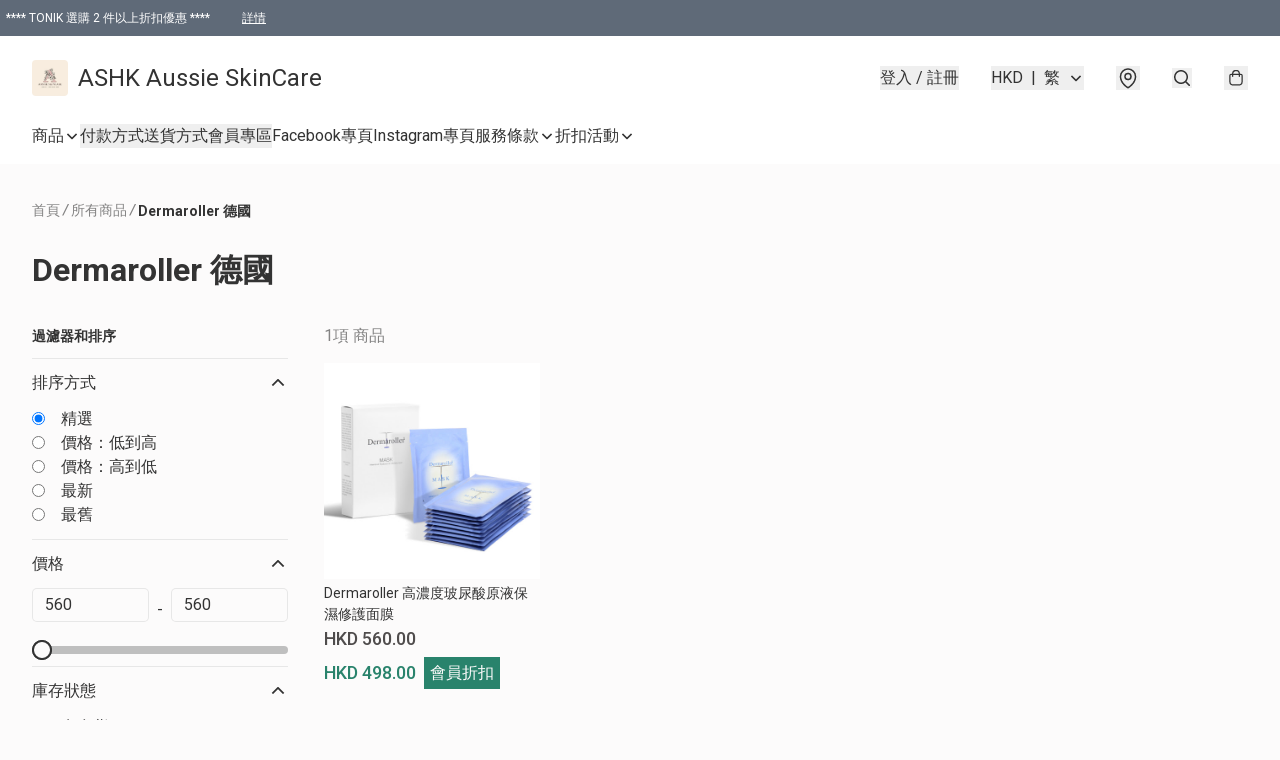

--- FILE ---
content_type: application/javascript
request_url: https://aussieskincare.store/fb_pixel_page_view
body_size: -204
content:
(function initFBQ(){var fbPixelUserData = {};fbq('init', "2826976667374245", fbPixelUserData, { agent: 'plboutir' });fbq('track', "PageView", {}, { eventID: "7e1fc09afacf4c8cafa77b6ff5fdd622" });}())